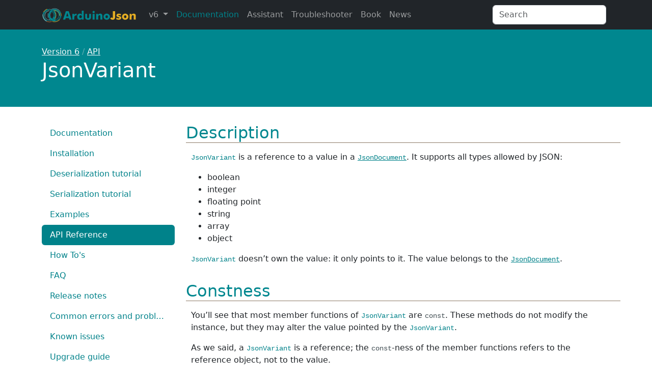

--- FILE ---
content_type: text/html; charset=utf-8
request_url: https://arduinojson.org/v6/api/jsonvariant/
body_size: 5133
content:
<!DOCTYPE html>
<html lang="en" class="h-100">
<head>
  <meta charset="utf-8">
  <script defer data-domain="arduinojson.org" src="https://plausible.arduinojson.org/js/script.outbound-links.file-downloads.js"></script>
<script>window.plausible = window.plausible || function() { (window.plausible.q = window.plausible.q || []).push(arguments) }</script>

  <meta name="viewport" content="width=device-width, initial-scale=1, shrink-to-fit=no">
  <link rel="stylesheet" href="/assets/style.css?1752046082">
  <link rel="stylesheet" href="/node_modules/lite-youtube-embed/src/lite-yt-embed.css">
  <link rel="icon" href="/favicon.ico" />
  
  
  <link type="application/atom+xml" rel="alternate" href="https://arduinojson.org/feed.xml" title="ArduinoJson" />
  
  <title>JsonVariant
 | ArduinoJson 6</title>
  <!-- Begin Jekyll SEO tag v2.8.0 -->
<meta name="generator" content="Jekyll v4.4.1" />
<meta property="og:title" content="JsonVariant" />
<meta name="author" content="BenoitBlanchon" />
<meta property="og:locale" content="en_US" />
<meta name="description" content="ArduinoJson 6 user’s manual. JsonVariant is a reference to a value in a JsonDocument; it supports all types allowed by JSON" />
<meta property="og:description" content="ArduinoJson 6 user’s manual. JsonVariant is a reference to a value in a JsonDocument; it supports all types allowed by JSON" />
<link rel="canonical" href="https://arduinojson.org/v6/api/jsonvariant/" />
<meta property="og:url" content="https://arduinojson.org/v6/api/jsonvariant/" />
<meta property="og:site_name" content="ArduinoJson" />
<meta property="og:image" content="https://arduinojson.org/images/logo-1200.jpg" />
<meta property="og:type" content="website" />
<meta name="twitter:card" content="summary_large_image" />
<meta property="twitter:image" content="https://arduinojson.org/images/logo-1200.jpg" />
<meta property="twitter:title" content="JsonVariant" />
<script type="application/ld+json">
{"@context":"https://schema.org","@type":"WebPage","author":{"@type":"Person","name":"BenoitBlanchon"},"description":"ArduinoJson 6 user’s manual. JsonVariant is a reference to a value in a JsonDocument; it supports all types allowed by JSON","headline":"JsonVariant","image":"https://arduinojson.org/images/logo-1200.jpg","publisher":{"@type":"Organization","logo":{"@type":"ImageObject","url":"https://arduinojson.org/images/logo-256.png"},"name":"BenoitBlanchon"},"url":"https://arduinojson.org/v6/api/jsonvariant/"}</script>
<!-- End Jekyll SEO tag -->

  
  <meta name="keywords" content="ArduinoJson,JsonVariant">
  
  <script type="application/ld+json">
{
  "@context": "https://schema.org",
  "@type": "BreadcrumbList",
  "itemListElement": [{
      "@type": "ListItem",
      "position": 1,
      "name": "Version 6",
      "item": "https://arduinojson.org/v6/doc/"
    },{
      "@type": "ListItem",
      "position": 2,
      "name": "API",
      "item": "https://arduinojson.org/v6/api/"
    },{
      "@type": "ListItem",
      "position": 3,
      "name": "JsonVariant",
      "item": "https://arduinojson.org/v6/api/jsonvariant/"
    }
  ]
}
</script>
</head>
<body data-variant="0" data-timestamp="1752046082" data-environment="production" data-no-js>
<script>delete document.body.dataset.noJs</script>
<div class="d-flex flex-column" style="min-height: 100vh">
  <header>
  
  
  

  <nav class="navbar navbar-expand-lg navbar-dark bg-dark">
    <div class="container">
      <button class="navbar-toggler" type="button" data-bs-toggle="collapse" data-bs-target="#navbarArduinoJson" aria-controls="navbarArduinoJson" aria-expanded="false" aria-label="Toggle navigation">
        <span class="navbar-toggler-icon"></span>
      </button>
      <a class="navbar-brand" href="/">
        <img alt="ArduinoJson" src="/images/navlogo.svg" width="1256" height="203" style="height: 1.5em; width: auto">
      </a>

      
      
      

      <div class="collapse navbar-collapse" id="navbarArduinoJson">
        <ul class="navbar-nav me-auto">
          
          <li class="nav-item dropdown">
            <a class="nav-link dropdown-toggle" href="#" id="navbarDropdown" role="button" data-bs-toggle="dropdown" aria-haspopup="true" aria-expanded="false">
              v6
            </a>
            
            
            <div class="dropdown-menu" aria-labelledby="navbarDropdown">
              
              
              <a class="dropdown-item" href="/v5/api/jsonvariant/">v5</a>
              
              
              
              <span class="dropdown-item disabled">v6</span>
              
              
              
              <a class="dropdown-item" href="/v7/api/jsonvariant/">v7</a>
              
              
            </div>
          </li>
          <li id="nav-doc" class="nav-item active">
            <a class="nav-link link-primary" href="/v6/doc/">Documentation</a>
          </li><li id="nav-assistant" class="nav-item">
            <a class="nav-link" href="/v6/assistant/" aria-current="page">Assistant</a>
          </li><li id="nav-troubleshooter" class="nav-item">
            <a class="nav-link" href="/troubleshooter" aria-current="page">Troubleshooter</a>
          </li><li id="nav-book" class="nav-item">
            <a class="nav-link" href="/book/" aria-current="page">Book</a>
          </li><li id="nav-news" class="nav-item">
            <a class="nav-link" href="/news/" aria-current="page">News</a>
          </li></ul>
        <form class="me-sm-2" action="/v6/search/">
          <input class="form-control" name="q" type="search" placeholder="Search" aria-label="Search">
        </form>
      </div>
    </div>
  </nav>
</header>

  <main class="flex-grow-1">
  <header class="page-header">
  <div class="container">
    <nav aria-label="breadcrumb">
  
    <a href="/v6/doc/" class="link-light">Version 6</a>
    /
    <a href="/v6/api/" class="link-light">API</a>
    </nav>

    <h1><p>JsonVariant</p>
</h1>
    
  </div>
</header>
<div class="container">
  <div class="row">
    <div class="col-3 d-none d-lg-block">
     
     <ul class="nav nav-pills flex-column mb-auto sticky-top">
  
  <li class="nav-item mw-100">
    
    <a href="/v6/doc/" class="nav-link text-truncate ">Documentation</a>
  </li>
  
  <li class="nav-item mw-100">
    
    <a href="/v6/doc/installation/" class="nav-link text-truncate ">Installation</a>
  </li>
  
  <li class="nav-item mw-100">
    
    <a href="/v6/doc/deserialization/" class="nav-link text-truncate ">Deserialization tutorial</a>
  </li>
  
  <li class="nav-item mw-100">
    
    <a href="/v6/doc/serialization/" class="nav-link text-truncate ">Serialization tutorial</a>
  </li>
  
  <li class="nav-item mw-100">
    
    <a href="/v6/example/" class="nav-link text-truncate ">Examples</a>
  </li>
  
  <li class="nav-item mw-100">
    
    <a href="/v6/api/" class="nav-link text-truncate active">API Reference</a>
  </li>
  
  <li class="nav-item mw-100">
    
    <a href="/v6/how-to/" class="nav-link text-truncate ">How To's</a>
  </li>
  
  <li class="nav-item mw-100">
    
    <a href="/v6/faq/" class="nav-link text-truncate ">FAQ</a>
  </li>
  
  <li class="nav-item mw-100">
    
    <a href="/v6/revisions/" class="nav-link text-truncate ">Release notes</a>
  </li>
  
  <li class="nav-item mw-100">
    
    <a href="/v6/issues/" class="nav-link text-truncate ">Common errors and problems</a>
  </li>
  
  <li class="nav-item mw-100">
    
    <a href="/v6/doc/known-issues/" class="nav-link text-truncate ">Known issues</a>
  </li>
  
  <li class="nav-item mw-100">
    
    <a href="/v6/doc/upgrade/" class="nav-link text-truncate ">Upgrade guide</a>
  </li>
  
</ul>

    </div>
    <div class="col-9 article">
      <h2 id="description">Description</h2>

<p><code class="language-plaintext a highlighter-rouge">JsonVariant</code> is a reference to a value in a <a href="/v6/api/jsondocument/"><code class="language-plaintext highlighter-rouge">JsonDocument</code></a>.
It supports all types allowed by JSON:</p>

<ul>
  <li>boolean</li>
  <li>integer</li>
  <li>floating point</li>
  <li>string</li>
  <li>array</li>
  <li>object</li>
</ul>

<p><code class="language-plaintext a highlighter-rouge">JsonVariant</code> doesn’t own the value: it only points to it. The value belongs to the <a href="/v6/api/jsondocument/"><code class="language-plaintext highlighter-rouge">JsonDocument</code></a>.</p>

<h2 id="constness">Constness</h2>

<p>You’ll see that most member functions of <code class="language-plaintext a highlighter-rouge">JsonVariant</code> are <code class="language-plaintext highlighter-rouge">const</code>. These methods do not modify the instance, but they may alter the value pointed by the <code class="language-plaintext a highlighter-rouge">JsonVariant</code>.</p>

<p>As we said, a <code class="language-plaintext a highlighter-rouge">JsonVariant</code> is a reference; the <code class="language-plaintext highlighter-rouge">const</code>-ness of the member functions refers to the reference object, not to the value.</p>

<p>ArduinoJson also supports a read-only reference type named <a href="/v6/api/jsonvariantconst/"><code class="language-plaintext highlighter-rouge">JsonVariantConst</code></a>. It’s similar to <code class="language-plaintext a highlighter-rouge">JsonVariant</code>, except it doesn’t allow modifying the value.</p>

<h2 id="example">Example</h2>

<h3 id="create-a-variant-and-serialize-it">Create a variant and serialize it</h3>

<div class="language-c++ highlighter-rouge"><div class="highlight"><pre class="highlight"><code><span class="c1">// allocate the memory for the document</span>
<span class="n">DynamicJsonDocument</span> <span class="nf">doc</span><span class="p">(</span><span class="mi">1024</span><span class="p">);</span>

<span class="c1">// create a variant</span>
<span class="n">JsonVariant</span> <span class="n">variant</span> <span class="o">=</span> <span class="n">doc</span><span class="p">.</span><span class="n">to</span><span class="o">&lt;</span><span class="n">JsonVariant</span><span class="o">&gt;</span><span class="p">();</span>
<span class="n">variant</span><span class="p">.</span><span class="n">set</span><span class="p">(</span><span class="mi">42</span><span class="p">);</span>

<span class="c1">// serialize the object and send the result to Serial</span>
<span class="n">serializeJson</span><span class="p">(</span><span class="n">doc</span><span class="p">,</span> <span class="n">Serial</span><span class="p">);</span>
</code></pre></div></div>

<h3 id="deserialize-a-variant">Deserialize a variant</h3>

<div class="language-c++ highlighter-rouge"><div class="highlight"><pre class="highlight"><code><span class="c1">// allocate the memory for the document</span>
<span class="n">DynamicJsonDocument</span> <span class="nf">doc</span><span class="p">(</span><span class="mi">1024</span><span class="p">);</span>

<span class="c1">// deserialize the object</span>
<span class="kt">char</span> <span class="n">json</span><span class="p">[]</span> <span class="o">=</span> <span class="s">"42"</span><span class="p">;</span>
<span class="n">deserializeJson</span><span class="p">(</span><span class="n">doc</span><span class="p">,</span> <span class="n">json</span><span class="p">);</span>

<span class="c1">// extract the data</span>
<span class="n">JsonVariant</span> <span class="n">variant</span> <span class="o">=</span> <span class="n">doc</span><span class="p">.</span><span class="n">as</span><span class="o">&lt;</span><span class="n">JsonVariant</span><span class="o">&gt;</span><span class="p">();</span>
<span class="kt">int</span> <span class="n">value</span> <span class="o">=</span> <span class="n">variant</span><span class="p">.</span><span class="n">as</span><span class="o">&lt;</span><span class="kt">int</span><span class="o">&gt;</span><span class="p">();</span>
</code></pre></div></div>

<h2 id="member-functions">Member functions</h2>

<ul>
  <li><a href="/v6/api/jsonvariant/add/"><code class="language-plaintext highlighter-rouge">add()</code></a></li>
  <li><a href="/v6/api/jsonvariant/as/"><code class="language-plaintext highlighter-rouge">as&lt;T&gt;()</code></a></li>
  <li><a href="/v6/api/jsonvariant/clear/"><code class="language-plaintext highlighter-rouge">clear()</code></a></li>
  <li><a href="/v6/api/jsonvariant/containskey/"><code class="language-plaintext highlighter-rouge">containsKey()</code></a></li>
  <li><a href="/v6/api/jsonvariant/createnestedarray/"><code class="language-plaintext highlighter-rouge">createNestedArray()</code></a></li>
  <li><a href="/v6/api/jsonvariant/createnestedobject/"><code class="language-plaintext highlighter-rouge">createNestedObject()</code></a></li>
  <li><a href="/v6/api/jsonvariant/isnull/"><code class="language-plaintext highlighter-rouge">isNull()</code></a></li>
  <li><a href="/v6/api/jsonvariant/is/"><code class="language-plaintext highlighter-rouge">is&lt;T&gt;()</code></a></li>
  <li><a href="/v6/api/jsonvariant/memoryusage/"><code class="language-plaintext highlighter-rouge">memoryUsage()</code></a></li>
  <li><a href="/v6/api/jsonvariant/nesting/"><code class="language-plaintext highlighter-rouge">nesting()</code></a></li>
  <li><a href="/v6/api/jsonvariant/or/"><code class="language-plaintext highlighter-rouge">operator|</code></a></li>
  <li><a href="/v6/api/jsonvariant/subscript/"><code class="language-plaintext highlighter-rouge">operator[]</code></a></li>
  <li><a href="/v6/api/jsonvariant/remove/"><code class="language-plaintext highlighter-rouge">remove()</code></a></li>
  <li><a href="/v6/api/jsonvariant/set/"><code class="language-plaintext highlighter-rouge">set()</code></a></li>
  <li><a href="/v6/api/jsonvariant/shallowcopy/"><code class="language-plaintext highlighter-rouge">shallowCopy()</code></a></li>
  <li><a href="/v6/api/jsonvariant/size/"><code class="language-plaintext highlighter-rouge">size()</code></a></li>
  <li><a href="/v6/api/jsonvariant/to/"><code class="language-plaintext highlighter-rouge">to&lt;T&gt;()</code></a></li>
</ul>

<p><code class="language-plaintext a highlighter-rouge">JsonVariant</code> also supports the comparison operators <code class="language-plaintext highlighter-rouge">==</code>, <code class="language-plaintext highlighter-rouge">!=</code>, <code class="language-plaintext highlighter-rouge">&lt;</code>, <code class="language-plaintext highlighter-rouge">&lt;=</code>, <code class="language-plaintext highlighter-rouge">&gt;</code>, and <code class="language-plaintext highlighter-rouge">&gt;=</code>.</p>

<h2 id="see-also">See also</h2>

<ul>
  <li><a href="/v6/api/jsonarray/"><code class="language-plaintext highlighter-rouge">JsonArray</code></a></li>
  <li><a href="/v6/api/jsonobject/"><code class="language-plaintext highlighter-rouge">JsonObject</code></a></li>
  <li><a href="/v6/api/jsonvariantconst/"><code class="language-plaintext highlighter-rouge">JsonVariantConst</code></a></li>
</ul>

      <nav aria-label="breadcrumb" class="mt-4 bg-light px-3 py-2 rounded">
  <ol class="breadcrumb m-0">
    
    <li class="breadcrumb-item"><a href="/">Home</a></li>
    <li class="breadcrumb-item"><a href="/v6/doc/">Version 6</a></li>
    <li class="breadcrumb-item"><a href="/v6/api/">API</a></li><li class="breadcrumb-item active">
      <span>JsonVariant
      </span>
    </li>
  </ol>
</nav>

    </div>
  </div>
</div>

  </main>
  <footer class="site-footer hidden-sm-down text-light bg-dark py-3">
  <div class="container">
   	<div class="row">
   		<div class="col-md-6 col-lg-4 my-2">
        <h5>ArduinoJson</h5>
        <div>A JSON library for embedded C++.</div>
        <div>Simple, efficient, and versatile.</div>
        <div class="text-muted">Copyright 2014-2025 &copy; Benoît Blanchon</div>
      </div>
      <div class="col-md-6 col-lg-4 my-2">
        <nav class="nav">
          <a class="nav-link" href="https://github.com/sponsors/bblanchon"><svg viewBox="0 0 512 512" class="icon"><path d="M462.3 62.6C407.5 15.9 326 24.3 275.7 76.2L256 96.5l-19.7-20.3C186.1 24.3 104.5 15.9 49.7 62.6c-62.8 53.6-66.1 149.8-9.9 207.9l193.5 199.8c12.5 12.9 32.8 12.9 45.3 0l193.5-199.8c56.3-58.1 53-154.3-9.8-207.9z" fill="currentColor"/></svg> Sponsors</a>
        </nav>
        <div class="d-flex gap-2">
          
          <a href="https://github.com/1technophile" target="_blank"><img class="avatar avatar-small" alt="1technophile" width="40" height="40" data-proofer-ignore="true" src="https://avatars1.githubusercontent.com/1technophile?v=3&s=40" srcset="https://avatars1.githubusercontent.com/1technophile?v=3&s=40 1x, https://avatars1.githubusercontent.com/1technophile?v=3&s=80 2x, https://avatars1.githubusercontent.com/1technophile?v=3&s=120 3x, https://avatars1.githubusercontent.com/1technophile?v=3&s=160 4x" /></a>
          
          <a href="https://github.com/LArkema" target="_blank"><img class="avatar avatar-small" alt="LArkema" width="40" height="40" data-proofer-ignore="true" src="https://avatars1.githubusercontent.com/LArkema?v=3&s=40" srcset="https://avatars1.githubusercontent.com/LArkema?v=3&s=40 1x, https://avatars1.githubusercontent.com/LArkema?v=3&s=80 2x, https://avatars1.githubusercontent.com/LArkema?v=3&s=120 3x, https://avatars1.githubusercontent.com/LArkema?v=3&s=160 4x" /></a>
          
        </div>
      </div>
      <div class="col-md-6 col-lg-2 my-2">
        <nav class="nav">
          <a class="nav-link" href="https://github.com/bblanchon/ArduinoJson"><svg viewBox="0 0 496 512" class="icon"><path d="M165.9 397.4c0 2-2.3 3.6-5.2 3.6-3.3.3-5.6-1.3-5.6-3.6 0-2 2.3-3.6 5.2-3.6 3-.3 5.6 1.3 5.6 3.6zm-31.1-4.5c-.7 2 1.3 4.3 4.3 4.9 2.6 1 5.6 0 6.2-2s-1.3-4.3-4.3-5.2c-2.6-.7-5.5.3-6.2 2.3zm44.2-1.7c-2.9.7-4.9 2.6-4.6 4.9.3 2 2.9 3.3 5.9 2.6 2.9-.7 4.9-2.6 4.6-4.6-.3-1.9-3-3.2-5.9-2.9zM244.8 8C106.1 8 0 113.3 0 252c0 110.9 69.8 205.8 169.5 239.2 12.8 2.3 17.3-5.6 17.3-12.1 0-6.2-.3-40.4-.3-61.4 0 0-70 15-84.7-29.8 0 0-11.4-29.1-27.8-36.6 0 0-22.9-15.7 1.6-15.4 0 0 24.9 2 38.6 25.8 21.9 38.6 58.6 27.5 72.9 20.9 2.3-16 8.8-27.1 16-33.7-55.9-6.2-112.3-14.3-112.3-110.5 0-27.5 7.6-41.3 23.6-58.9-2.6-6.5-11.1-33.3 2.6-67.9 20.9-6.5 69 27 69 27 20-5.6 41.5-8.5 62.8-8.5s42.8 2.9 62.8 8.5c0 0 48.1-33.6 69-27 13.7 34.7 5.2 61.4 2.6 67.9 16 17.7 25.8 31.5 25.8 58.9 0 96.5-58.9 104.2-114.8 110.5 9.2 7.9 17 22.9 17 46.4 0 33.7-.3 75.4-.3 83.6 0 6.5 4.6 14.4 17.3 12.1C428.2 457.8 496 362.9 496 252 496 113.3 383.5 8 244.8 8zM97.2 352.9c-1.3 1-1 3.3.7 5.2 1.6 1.6 3.9 2.3 5.2 1 1.3-1 1-3.3-.7-5.2-1.6-1.6-3.9-2.3-5.2-1zm-10.8-8.1c-.7 1.3.3 2.9 2.3 3.9 1.6 1 3.6.7 4.3-.7.7-1.3-.3-2.9-2.3-3.9-2-.6-3.6-.3-4.3.7zm32.4 35.6c-1.6 1.3-1 4.3 1.3 6.2 2.3 2.3 5.2 2.6 6.5 1 1.3-1.3.7-4.3-1.3-6.2-2.2-2.3-5.2-2.6-6.5-1zm-11.4-14.7c-1.6 1-1.6 3.6 0 5.9 1.6 2.3 4.3 3.3 5.6 2.3 1.6-1.3 1.6-3.9 0-6.2-1.4-2.3-4-3.3-5.6-2z" fill="currentColor"/></svg> GitHub</a>
          <a class="nav-link" href="/contact/"><svg viewBox="0 0 512 512" class="icon"><path d="M502.3 190.8c3.9-3.1 9.7-.2 9.7 4.7V400c0 26.5-21.5 48-48 48H48c-26.5 0-48-21.5-48-48V195.6c0-5 5.7-7.8 9.7-4.7 22.4 17.4 52.1 39.5 154.1 113.6 21.1 15.4 56.7 47.8 92.2 47.6 35.7.3 72-32.8 92.3-47.6 102-74.1 131.6-96.3 154-113.7zM256 320c23.2.4 56.6-29.2 73.4-41.4 132.7-96.3 142.8-104.7 173.4-128.7 5.8-4.5 9.2-11.5 9.2-18.9v-19c0-26.5-21.5-48-48-48H48C21.5 64 0 85.5 0 112v19c0 7.4 3.4 14.3 9.2 18.9 30.6 23.9 40.7 32.4 173.4 128.7 16.8 12.2 50.2 41.8 73.4 41.4z" fill="currentColor"/></svg> Contact</a>
        </nav>
      </div>
      <div class="col-md-6 col-lg-2 my-2">
        <nav class="nav">
          <a class="nav-link" href="/about/">About</a>
          <a class="nav-link" href="/privacy/">Privacy</a>
        </nav>
      </div>
   	</div>
  </div>
</footer>
<a href="https://showyourstripes.info/l" target="_blank" data-bs-title="Global warming stripes by Professor Ed Hawkins (University of Reading)" data-bs-toggle="tooltip">
  <img src="https://showyourstripes.info/stripes/GLOBE---1850-2024-MO.png" alt="Global warming stripes by Professor Ed Hawkins (University of Reading)" class="warming-stripes">
</a>

</div>
<script src="/assets/bundle.js?1752046082"></script>


<script defer src="https://static.cloudflareinsights.com/beacon.min.js/vcd15cbe7772f49c399c6a5babf22c1241717689176015" integrity="sha512-ZpsOmlRQV6y907TI0dKBHq9Md29nnaEIPlkf84rnaERnq6zvWvPUqr2ft8M1aS28oN72PdrCzSjY4U6VaAw1EQ==" data-cf-beacon='{"version":"2024.11.0","token":"a0a55c73850b4f649d0fc7449a34010b","r":1,"server_timing":{"name":{"cfCacheStatus":true,"cfEdge":true,"cfExtPri":true,"cfL4":true,"cfOrigin":true,"cfSpeedBrain":true},"location_startswith":null}}' crossorigin="anonymous"></script>
</body>
</html>


--- FILE ---
content_type: application/javascript; charset=utf-8
request_url: https://arduinojson.org/assets/bundle.js?1752046082
body_size: 1340
content:
(function () {
  const $ = document.querySelector.bind(document)
  const $$ = document.querySelectorAll.bind(document)

  function loadScript(src, callback) {
    const script = document.createElement('script')
    script.src = src + "?" + document.body.dataset.timestamp
    script.onload = callback
    document.head.appendChild(script)
  }

  // Add anchor links to headings
  $$('.article h2[id], .article h3[id]').forEach((el) => {
    el.innerHTML = `<a href="#${el.id}" class="text-decoration-none">${el.innerHTML}</a>`
  });

  // Show book popover after 30 seconds
  if (localStorage.getItem('bookPurchased') != 'true') {
    setTimeout( () => {
      const popover = new bootstrap.Popover('#nav-book a', {
        content: 'Support the project ❤️',
        placement: 'bottom',
        container: '#nav-book',
        template: '<div class="popover d-none d-lg-block" role="tooltip"><div class="popover-arrow"></div><h3 class="popover-header"></h3><div class="popover-body"></div></div>'
      })
      popover.show()
    }, 30000)
  }

  // Replace script[data-chart] with chart
  if ($('script[data-chart]'))
    loadScript('/node_modules/chart.js/dist/chart.umd.js', () => {
      $$('script[data-chart]').forEach(function (el) {
        const config = JSON.parse(el.textContent)
        const canvas = document.createElement("canvas")
        const container = document.createElement("div")
        container.className = "chart-container"
        container.appendChild(canvas)
        el.replaceWith(container)
        new Chart(canvas, config)
      })
    })

  if ($('lite-youtube'))
    loadScript("/node_modules/lite-youtube-embed/src/lite-yt-embed.js")

  if ($('[data-masonry]'))
    loadScript("/node_modules/masonry-layout/dist/masonry.pkgd.min.js")

  loadScript("/node_modules/bootstrap/dist/js/bootstrap.bundle.min.js", () => {
    $$('[data-bs-toggle="popover"]').forEach(el => new bootstrap.Popover(el))
    $$('[data-bs-toggle="tooltip"]').forEach(el => new bootstrap.Tooltip(el))
    $$('.carousel').forEach(el => new bootstrap.Carousel(el))

    // Free chapter popup
    const freeChapterModal = document.getElementById('free-chapter-modal')
    if (freeChapterModal) {
      const modal = new bootstrap.Modal(freeChapterModal);
      let shown = false
      let lowestY = 0
      document.addEventListener('scroll', function() {
        lowestY = Math.max(window.scrollY, lowestY)
        const movedUp = lowestY - window.scrollY

        if (!shown && lowestY > 2000 && movedUp > 1000) {
          modal.show();
          shown = true;
        }
      });
    }
  })

  // Remember closed alerts
  $$(".alert[data-closeid]").forEach((el) => {
    const closeid = el.dataset.closeid
    el.addEventListener("close.bs.alert", () => localStorage.setItem(closeid, "close"))
    if (localStorage.getItem(closeid) == "close")
      el.remove()
  })

  $$("[data-b64]").forEach((el) => {
    const [field, value] = el.dataset.b64.split(':')
    el[field] = atob(value)
  })

  //
  // A/B testing
  //
  function makeExperiment(experimentName, variants) {
    let experiments = []
    try {
      experiments = JSON.parse(localStorage.getItem('experiments') || '[]')
    }
    catch (e) {
      console.warn(e)
    }
    let experiment = experiments.find((e) => e.name == experimentName)
    if (!experiment)
      experiments.push(
        (experiment = {
          name: experimentName,
          variant: variants[Math.floor(Math.random() * variants.length)],
          date: new Date().toJSON()
        })
      )

    // Remove old experiments
    const aMonthAgo = new Date(Date.now() - 30 * 24 * 60 * 60 * 1000).toJSON()
    experiments = experiments.filter((e) => e.date > aMonthAgo)

    localStorage.setItem('experiments', JSON.stringify(experiments))
    return experiment
  }

  const currentExperiment = makeExperiment('Free chapter', [
    'Chapter 3',
    'Chapter 4'
  ])
  if (currentExperiment.variant == 'Chapter 4') {
    const link = $('#free-chapter-link')
    if (link) {
      link.href = 'https://shop.benoitblanchon.fr/b/84wpf'
      link.dataset.product = '84wpf'
    }
  }

  //
  // Track purchases
  //
  let productInCart = null

  window.reportAddToCart = function (product) {
    plausible('Add to cart', {
      props: {
        product,
        experiment: currentExperiment?.name,
        variant: currentExperiment?.variant
      }
    })
    productInCart = product
  }

  window.reportRemoveFromCart = function (product) {
    plausible('Remove from cart', {
      props: {
        product: productInCart,
        experiment: currentExperiment?.name,
        variant: currentExperiment?.variant
      }
    })
    productInCart = null
  }

  window.reportPurchase = function (transaction) {
    localStorage.setItem('bookPurchased', 'true')
    plausible('Purchase', {
      props: {
        total: transaction.total,
        currency: transaction.currency,
        experiment: currentExperiment?.name,
        variant: currentExperiment?.variant
      }
    })
  }
})()
